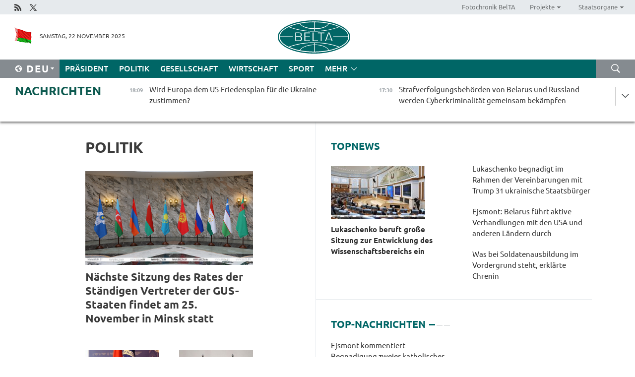

--- FILE ---
content_type: text/html; charset=UTF-8
request_url: https://deu.belta.by/politics/page/12/?day=19&month=01&year=23
body_size: 13759
content:
    
    	<!DOCTYPE HTML>
	<html lang="de-DE" >
	<head  prefix="article: https://ogp.me/ns/article#">
		<title>Politik Seite 12</title>
		<meta http-equiv="Content-Type" content="text/html; charset=utf-8">
                <meta name="viewport" content="width=device-width">
		<link rel="stylesheet" href="/styles/general_styles.css" type="text/css">
                                <link rel="stylesheet" href="/styles/styles2.css?1763837264" type="text/css">
                                <link rel="stylesheet" href="/styles/styles.css?1763837264" type="text/css">
                <link rel="stylesheet" href="/styles/tr_styles.css" type="text/css">
                            <link rel="icon" href="/desimages/fav.png" type="image/png">
		<meta name="keywords" content="Nachrichten aus Politik, politische Nachrichten aus Belarus, belarussische Politik, Politik in Belarus, neues aus Poitik">
		<meta name="description" content="Nachrichten aus Politik in Belarus und der Welt. Politische Ereignisse in Belarus im Überblick. Entscheidungen und Vorgehen der Staatsführung. Seite 12">
                
                  <link rel = "canonical" href="https://deu.belta.by/politics/page/12/">
                
	    		                        
            
                        <!-- Yandex.Metrika informer -->
<a href="https://metrika.yandex.by/stat/?id=15029098&amp;from=informer"
target="_blank" rel="nofollow"><img src="https://informer.yandex.ru/informer/15029098/1_1_FFFFFFFF_EFEFEFFF_0_pageviews"
style="width:80px; height:15px; border:0; display:none" alt="Яндекс.Метрика" title="Яндекс.Метрика: данные за сегодня (просмотры)" class="ym-advanced-informer" data-cid="15029098" data-lang="ru" /></a>
<!-- /Yandex.Metrika informer -->

<!-- Yandex.Metrika counter -->
<script type="text/javascript" >
   (function(m,e,t,r,i,k,a){m[i]=m[i]||function(){(m[i].a=m[i].a||[]).push(arguments)};
   m[i].l=1*new Date();
   for (var j = 0; j < document.scripts.length; j++) {if (document.scripts[j].src === r) { return; }}
   k=e.createElement(t),a=e.getElementsByTagName(t)[0],k.async=1,k.src=r,a.parentNode.insertBefore(k,a)})
   (window, document, "script", "https://mc.yandex.ru/metrika/tag.js", "ym");

   ym(15029098, "init", {
        clickmap:true,
        trackLinks:true,
        accurateTrackBounce:true,
        webvisor:true
   });
</script>
<noscript><div><img src="https://mc.yandex.ru/watch/15029098" style="position:absolute; left:-9999px;" alt="" /></div></noscript>
<!-- /Yandex.Metrika counter -->

            
        

                                                                	</head>
	
	<body>

                
        <a id="top"></a>

    <div class="all   ">
        <div class="ban_main_top">
            
        </div>
        <div class="top_line">
	                <div class="social_icons">
                                          <a href="/rss" title="Rss"  target ="_self" onmouseover="this.children[0].src='https://deu.belta.by/images/storage/banners/000015_e75332d9759a535dbd02582b38240ace_work.jpg'" onmouseout="this.children[0].src='https://deu.belta.by/images/storage/banners/000015_06c67faab12793f011de90a38aef8cf1_work.jpg'">
                    <img src="https://deu.belta.by/images/storage/banners/000015_06c67faab12793f011de90a38aef8cf1_work.jpg" alt="Rss" title="Rss" />
                </a>
                                              <a href="https://x.com/BelNachrichten" title="X"  target ="_blank" onmouseover="this.children[0].src='https://deu.belta.by/images/storage/banners/000015_1a567df9a34d43e5f67034db5c0ef53a_work.jpg'" onmouseout="this.children[0].src='https://deu.belta.by/images/storage/banners/000015_039ec57d3593d2e5d1a94e26a4e1bf09_work.jpg'">
                    <img src="https://deu.belta.by/images/storage/banners/000015_039ec57d3593d2e5d1a94e26a4e1bf09_work.jpg" alt="X" title="X" />
                </a>
                        </div>
    
	        <script>
        var scroll_items = Array();
    </script>
<div class="projects_menu">
	
                    <div class="projects_menu_item " id="pr_el_114"><a target="_blank"  href="http://photobelta.by/"  title="Fotochronik BelTA" >
            <span>Fotochronik BelTA</span>    </a>
            </div>
	
                    <div class="projects_menu_item projects_menu_drop" id="pr_el_115"><a   href="https://deu.belta.by/"  title="Projekte" >
            <span>Projekte</span>    </a>
                    <script>
                var scroll_pr_m = "pr_m_115";
                scroll_items[scroll_items.length] = "pr_m_115";
            </script>
          <div class="projects_menu_s" id="pr_m_115">  
           	
                <div class="pr_menu_s_item">
                                                                                                                        <a target="_blank"   href="http://atom.belta.by/en" title="Kernenergetik in Belarus und weltweit" >Kernenergetik in Belarus und weltweit</a>
                        
                                    </div>
                       </div> 
            </div>
	
                    <div class="projects_menu_item projects_menu_drop" id="pr_el_117"><a   href="https://deu.belta.by/"  title="Staatsorgane" >
            <span>Staatsorgane</span>    </a>
                    <script>
                var scroll_pr_m = "pr_m_117";
                scroll_items[scroll_items.length] = "pr_m_117";
            </script>
          <div class="projects_menu_s" id="pr_m_117">  
           	
                <div class="pr_menu_s_item">
                                                                                                                        <a target="_blank"   href="http://president.gov.by/en/" title="Präsident von Belarus" >Präsident von Belarus</a>
                        
                                    </div>
            	
                <div class="pr_menu_s_item">
                                                                                                                        <a target="_blank"   href="http://www.government.by/en/" title="Ministerrat" >Ministerrat</a>
                        
                                    </div>
            	
                <div class="pr_menu_s_item">
                                                                                                                        <a target="_blank"   href="http://www.sovrep.gov.by/en/" title="Republikrat" >Republikrat</a>
                        
                                    </div>
            	
                <div class="pr_menu_s_item">
                                                                                                                        <a target="_blank"   href="http://house.gov.by/index.php/,,,,,1,0,0.html" title="Nationalversammlung" >Nationalversammlung</a>
                        
                                    </div>
            	
                <div class="pr_menu_s_item">
                                                                                                                        <a target="_blank"   href="http://www.kc.gov.by/en/main.aspx" title="Verfassungsgericht" >Verfassungsgericht</a>
                        
                                    </div>
            	
                <div class="pr_menu_s_item">
                                                                                                                        <a target="_blank"   href="http://www.supcourt.by/" title="Oberstes Gericht" >Oberstes Gericht</a>
                        
                                    </div>
            	
                <div class="pr_menu_s_item">
                                                                                                                        <a target="_blank"   href="http://www.kgk.gov.by/en" title="Komitee für Staatskontrolle" >Komitee für Staatskontrolle</a>
                        
                                    </div>
            	
                <div class="pr_menu_s_item">
                                                                                                                        <a target="_blank"   href="http://www.prokuratura.gov.by/en/" title="Generalstaatsanwaltschaft" >Generalstaatsanwaltschaft</a>
                        
                                    </div>
            	
                <div class="pr_menu_s_item">
                                                                                                                        <a target="_blank"   href="http://www.nbrb.by/engl/" title="Nationalbank" >Nationalbank</a>
                        
                                    </div>
            	
                <div class="pr_menu_s_item">
                                                                                                                        <a target="_blank"   href="http://www.mas.by/ru" title="Ministerium für Architektur und Bauwesen" >Ministerium für Architektur und Bauwesen</a>
                        
                                    </div>
            	
                <div class="pr_menu_s_item">
                                                                                                                        <a target="_blank"   href="http://mvd.gov.by/en/main.aspx" title="Ministerium für Innere Angelegenheiten" >Ministerium für Innere Angelegenheiten</a>
                        
                                    </div>
            	
                <div class="pr_menu_s_item">
                                                                                                                        <a target="_blank"   href="http://www.mjkx.gov.by/" title="Ministerium für Wohnungs- und Kommunalwirtschaft" >Ministerium für Wohnungs- und Kommunalwirtschaft</a>
                        
                                    </div>
            	
                <div class="pr_menu_s_item">
                                                                                                                        <a target="_blank"   href="http://minzdrav.gov.by/" title="Ministerium für Gesundheitswesen" >Ministerium für Gesundheitswesen</a>
                        
                                    </div>
            	
                <div class="pr_menu_s_item">
                                                                                                                        <a target="_blank"   href="http://mfa.gov.by/en/" title="Ministerium für Auswärtige Angelegenheiten" >Ministerium für Auswärtige Angelegenheiten</a>
                        
                                    </div>
            	
                <div class="pr_menu_s_item">
                                                                                                                        <a target="_blank"   href="http://www.mininform.gov.by/ru/" title="Ministerium für Information" >Ministerium für Information</a>
                        
                                    </div>
            	
                <div class="pr_menu_s_item">
                                                                                                                        <a target="_blank"   href="http://www.kultura.by/" title="Ministerium für Kultur" >Ministerium für Kultur</a>
                        
                                    </div>
            	
                <div class="pr_menu_s_item">
                                                                                                                        <a target="_blank"   href="http://www.mlh.gov.by/en/forestry/resources.html" title="Ministerium für Forstwirtschaft" >Ministerium für Forstwirtschaft</a>
                        
                                    </div>
            	
                <div class="pr_menu_s_item">
                                                                                                                        <a target="_blank"   href="http://www.nalog.gov.by/ru/" title="Ministerium für Steuern und Abgaben" >Ministerium für Steuern und Abgaben</a>
                        
                                    </div>
            	
                <div class="pr_menu_s_item">
                                                                                                                        <a target="_blank"   href="http://www.mil.by/en/" title="Verteidigungsministerium" >Verteidigungsministerium</a>
                        
                                    </div>
            	
                <div class="pr_menu_s_item">
                                                                                                                        <a target="_blank"   href="http://edu.gov.by/" title="Ministerium für Bildung" >Ministerium für Bildung</a>
                        
                                    </div>
            	
                <div class="pr_menu_s_item">
                                                                                                                        <a target="_blank"   href="http://minpriroda.gov.by/en/" title="Ministerium für Naturressourcen und Umweltschutz" >Ministerium für Naturressourcen und Umweltschutz</a>
                        
                                    </div>
            	
                <div class="pr_menu_s_item">
                                                                                                                        <a target="_blank"   href="http://www.minprom.gov.by/eng/welcome" title="Industrieministerium" >Industrieministerium</a>
                        
                                    </div>
            	
                <div class="pr_menu_s_item">
                                                                                                                        <a target="_blank"   href="http://www.mpt.gov.by/en/" title="Industrieministerium Ministerium für Kommunikation und Informatisierung" >Industrieministerium Ministerium für Kommunikation und Informatisierung</a>
                        
                                    </div>
            	
                <div class="pr_menu_s_item">
                                                                                                                        <a target="_blank"   href="https://www.mshp.gov.by/" title="Ministerium für Landwirtschaft und Ernährung" >Ministerium für Landwirtschaft und Ernährung</a>
                        
                                    </div>
            	
                <div class="pr_menu_s_item">
                                                                                                                        <a target="_blank"   href="http://www.mst.by/en" title="Ministerium für Sport und Tourismus" >Ministerium für Sport und Tourismus</a>
                        
                                    </div>
            	
                <div class="pr_menu_s_item">
                                                                                                                        <a target="_blank"   href="http://www.mintorg.gov.by/index.php?lang=en" title="Ministerium für Handel" >Ministerium für Handel</a>
                        
                                    </div>
            	
                <div class="pr_menu_s_item">
                                                                                                                        <a target="_blank"   href="http://www.mintrans.gov.by/eng/index" title="Ministerium für Verkehr und Kommunikatione" >Ministerium für Verkehr und Kommunikatione</a>
                        
                                    </div>
            	
                <div class="pr_menu_s_item">
                                                                                                                        <a target="_blank"   href="http://www.mintrud.gov.by/en" title="Ministerium für Arbeit und Sozialschutz" >Ministerium für Arbeit und Sozialschutz</a>
                        
                                    </div>
            	
                <div class="pr_menu_s_item">
                                                                                                                        <a target="_blank"   href="http://mchs.gov.by/" title="Ministerium für Katastrophenschutz" >Ministerium für Katastrophenschutz</a>
                        
                                    </div>
            	
                <div class="pr_menu_s_item">
                                                                                                                        <a target="_blank"   href="http://www.minfin.gov.by/" title="Ministerium für Finanzen" >Ministerium für Finanzen</a>
                        
                                    </div>
            	
                <div class="pr_menu_s_item">
                                                                                                                        <a target="_blank"   href="http://www.economy.gov.by/en" title="Ministerium für Wirtschaft" >Ministerium für Wirtschaft</a>
                        
                                    </div>
            	
                <div class="pr_menu_s_item">
                                                                                                                        <a target="_blank"   href="http://www.minenergo.gov.by/en" title="Ministerium für Energie" >Ministerium für Energie</a>
                        
                                    </div>
            	
                <div class="pr_menu_s_item">
                                                                                                                        <a target="_blank"   href="http://minjust.gov.by/en/" title="Ministerium für Justiz" >Ministerium für Justiz</a>
                        
                                    </div>
            	
                <div class="pr_menu_s_item">
                                                                                                                        <a target="_blank"   href="http://www.kgb.by/en/" title="Komitee für Staatssicherheit" >Komitee für Staatssicherheit</a>
                        
                                    </div>
            	
                <div class="pr_menu_s_item">
                                                                                                                        <a target="_blank"   href="http://www.vpk.gov.by/en/" title="Staatliches Komitee für Militärindustrie" >Staatliches Komitee für Militärindustrie</a>
                        
                                    </div>
            	
                <div class="pr_menu_s_item">
                                                                                                                        <a target="_blank"   href="http://www.vpk.gov.by/en/" title="Staatliches Komitee für Eigentum" >Staatliches Komitee für Eigentum</a>
                        
                                    </div>
            	
                <div class="pr_menu_s_item">
                                                                                                                        <a target="_blank"   href="http://www.gknt.gov.by/opencms/opencms/en/index.html" title="Staatliches Komitee für Wissenschaft und Technologien" >Staatliches Komitee für Wissenschaft und Technologien</a>
                        
                                    </div>
            	
                <div class="pr_menu_s_item">
                                                                                                                        <a target="_blank"   href="http://gosstandart.gov.by/en-US/" title="Staatliches Komitee für Normung" >Staatliches Komitee für Normung</a>
                        
                                    </div>
            	
                <div class="pr_menu_s_item">
                                                                                                                        <a target="_blank"   href="http://gpk.gov.by/" title="Staatliches Grenzkomitee" >Staatliches Grenzkomitee</a>
                        
                                    </div>
            	
                <div class="pr_menu_s_item">
                                                                                                                        <a target="_blank"   href="http://www.gtk.gov.by/en" title="Staatliches Zollkomitee" >Staatliches Zollkomitee</a>
                        
                                    </div>
            	
                <div class="pr_menu_s_item">
                                                                                                                        <a target="_blank"   href="http://www.belstat.gov.by/en/" title="Staatliches Komitee für Statistik" >Staatliches Komitee für Statistik</a>
                        
                                    </div>
            	
                <div class="pr_menu_s_item">
                                                                                                                        <a target="_blank"   href="http://sk.gov.by/en/" title="Ermittlungskomitee der Republik Belarus" >Ermittlungskomitee der Republik Belarus</a>
                        
                                    </div>
            	
                <div class="pr_menu_s_item">
                                                                                                                        <a target="_blank"   href="http://brest-region.gov.by/index.php/en/" title="Gebietsregierung Brest" >Gebietsregierung Brest</a>
                        
                                    </div>
            	
                <div class="pr_menu_s_item">
                                                                                                                        <a target="_blank"   href="http://www.vitebsk-region.gov.by/en" title="Gebietsregierung Witebsk" >Gebietsregierung Witebsk</a>
                        
                                    </div>
            	
                <div class="pr_menu_s_item">
                                                                                                                        <a target="_blank"   href="https://deu.belta.by/Gebietsregierung Gomel/" title="Gomel Oblast Executive Committee">Gomel Oblast Executive Committee</a>
                        
                                    </div>
            	
                <div class="pr_menu_s_item">
                                                                                                                        <a target="_blank"   href="http://www.region.grodno.by/en" title="Gebietsregierung Grodno" >Gebietsregierung Grodno</a>
                        
                                    </div>
            	
                <div class="pr_menu_s_item">
                                                                                                                        <a target="_blank"   href="http://www.minsk-region.gov.by/en/" title="Gebietsregierung Minsk" >Gebietsregierung Minsk</a>
                        
                                    </div>
            	
                <div class="pr_menu_s_item">
                                                                                                                        <a target="_blank"   href="http://mogilev-region.gov.by/en" title="Gebietsregierung Mogiljow" >Gebietsregierung Mogiljow</a>
                        
                                    </div>
            	
                <div class="pr_menu_s_item">
                                                                                                                        <a target="_blank"   href="http://minsk.gov.by/en/" title="Stadtregierung Minsk" >Stadtregierung Minsk</a>
                        
                                    </div>
                       </div> 
            </div>
</div>

     
        </div>
        <div class="header">
            <div class="header_date">
                                            <a class="header_flag" href="/" title="flag"  target ="_self">
                <img 
                    src="https://deu.belta.by/images/storage/banners/000201_e33da584ee1591ffd4448456cfe97843_work.jpg" 
                    alt="flag" 
                    title="flag" 
                                    />
            </a>
            
                Samstag, 22 November 2025
            </div>
	            	        <div class="logo">
            
                                                                    <a href="/" title="Belarussische telegraphenagentur nationale nachrichtenquelle"  target ="_self">
                            <span class="logo_img"><img src="https://deu.belta.by/images/storage/banners/000016_cd9bbdcf35d7987089d10d5085a67f56_work.jpg" alt="Belarussische telegraphenagentur nationale nachrichtenquelle" title="Belarussische telegraphenagentur nationale nachrichtenquelle" /></span>
                                                    </a>
                                                        </div>
    
            <div class="weather_currency">
                <div class="weather_currency_inner">
                
	 	
                </div>
	    
            </div>
        </div>
    <div class="menu_line" >

	    <div class="main_langs" id="main_langs">
            <div class="main_langs_inner" id="main_langs_inner">
	
                                    <div class="main_lang_item" ><a target="_blank"   href="http://belta.by" title="Рус" >Рус</a></div>
        	
                                    <div class="main_lang_item" ><a target="_blank"   href="http://blr.belta.by" title="Бел" >Бел</a></div>
        	
                                    <div class="main_lang_item" ><a target="_blank"   href="https://pol.belta.by/" title="Pl" >Pl</a></div>
        	
                                    <div class="main_lang_item" ><a target="_blank"   href="http://eng.belta.by/" title="Eng" >Eng</a></div>
        	
                                                    	
                                    <div class="main_lang_item" ><a target="_blank"   href="http://esp.belta.by/" title="Esp" >Esp</a></div>
        	
                                    <div class="main_lang_item" ><a target="_blank"   href="http://chn.belta.by/" title="中文" >中文</a></div>
        </div>
<div class="main_lang_item main_lang_selected" ><a   href="https://deu.belta.by/" title="Deu">Deu</a></div>
</div>
		

	       <div class="h_menu_fp" id="h_menu_fp" >
    <div class="h_menu_title" id="h_menu_title">
                Menü
    </div>
            <div class="h_menu_s" id="h_menu_s"></div>
        <div class="menu_more">
            <div class="menu_more_title" id="h_menu_more" >mehr </div>
                    <div id="h_menu" class="h_menu">
                <div class="content_all_margin">
	                        <div class="menu_els" id="h_menu_line_1">
                                                            <div class="menu_item " id="h_menu_item_1_1">
                            <a   href="https://deu.belta.by/president/" title="Präsident">Präsident</a>
                        </div>
                                                                                <div class="menu_item menu_item_selected" id="h_menu_item_1_2">
                            <a   href="https://deu.belta.by/politics/" title="Politik">Politik</a>
                        </div>
                                                                                <div class="menu_item " id="h_menu_item_1_3">
                            <a   href="https://deu.belta.by/society/" title="Gesellschaft">Gesellschaft</a>
                        </div>
                                                                                <div class="menu_item " id="h_menu_item_1_4">
                            <a   href="https://deu.belta.by/economics/" title="Wirtschaft">Wirtschaft</a>
                        </div>
                                                                                <div class="menu_item " id="h_menu_item_1_5">
                            <a   href="https://deu.belta.by/sport/" title="Sport">Sport</a>
                        </div>
                                                </div>
                                            <div class="menu_els" id="h_menu_line_2">
                                                            <div class="menu_item " id="h_menu_item_2_1">
                            <a   href="https://deu.belta.by/about_company/" title="Über uns">Über uns</a>
                        </div>
                                                                                <div class="menu_item " id="h_menu_item_2_2">
                            <a   href="https://deu.belta.by/products/" title="Produkte und Dienstleistungen">Produkte und Dienstleistungen</a>
                        </div>
                                                                                <div class="menu_item " id="h_menu_item_2_3">
                            <a   href="https://deu.belta.by/subscription/" title="Aboservice">Aboservice</a>
                        </div>
                                                                                <div class="menu_item " id="h_menu_item_2_4">
                            <a   href="https://deu.belta.by/feedback/" title="Kontakt">Kontakt</a>
                        </div>
                                                                                <div class="menu_item " id="h_menu_item_2_5">
                            <a   href="https://deu.belta.by/copyright-de/" title="Nutzungsbedingungen">Nutzungsbedingungen</a>
                        </div>
                                                                                <div class="menu_item " id="h_menu_item_2_6">
                            <a   href="https://deu.belta.by/partners/" title="Partner">Partner</a>
                        </div>
                                                </div>
                                            <div class="menu_els" id="h_menu_line_3">
                                                            <div class="menu_item " id="h_menu_item_3_1">
                            <a   href="https://deu.belta.by/photonews/" title="Bilder des Tages">Bilder des Tages</a>
                        </div>
                                                                                <div class="menu_item " id="h_menu_item_3_2">
                            <a   href="https://deu.belta.by/video/" title="Video">Video</a>
                        </div>
                                                </div>
                            </div>
       
    </div>
                    </div>
           </div>            
	


	
    
    
	    <div class="search_btn" onclick="open_search('search')"></div>
<form action="/search/getResultsForPeriod/" id="search">
    <input type="text" name="query" value="" placeholder="innerhalb der Webseite suchen" class="search_edit"/>
    <input type="submit" value="Suche" class="search_submit" />
    <div class="clear"></div>
        <div class="fp_search_where">
        <span id="fp_search_where">Suche in: </span>
            <input type="radio" name="group" value="0" id="group_0"/><label for="group_0">Überall suchen</label>
                            </div>
       <div class="fp_search_where">
        <span id="fp_search_when">Für den Zeitraum</span>
            <input type="radio" name="period" value="0" id="period_0"/><label for="period_0">Beliebige Zeit</label>
            <input type="radio" name="period" value="1" id="period_1"/><label for="period_1">Letzte 24 Stunden</label>
            <input type="radio" name="period" value="2" id="period_2"/><label for="period_2">Letzte Woche</label>
            <input type="radio" name="period" value="3" id="period_3"/><label for="period_3">Letzter Monat</label>
            <input type="radio" name="period" value="4" id="period_4"/><label for="period_4">Letztes Jahr</label>
                </div>
    <div class="search_close close_btn" onclick="close_search('search')"></div>
</form>
   

    </div>
    <div class="top_lenta_inner">
  <div class="top_lenta">
    <a href="/" title="Zur Startseite" class="tl_logo"></a>
    <div class="tl_title">
                    <a href="https://deu.belta.by/all_news" title="Nachrichten">Nachrichten</a>
            </div>
                            <div class="tl_inner" id="tl_inner">
        
        <div class="tl_item">
	        	            	        	                                                                        	                	                                <a  href="https://deu.belta.by/society/view/wird-europa-dem-us-friedensplan-fur-die-ukraine-zustimmen-78320-2025/"   title="Wird Europa dem US-Friedensplan für die Ukraine zustimmen? ">
                    <span class="tl_date">
                                                                                                <span>18:09</span>
                    </span>
                    <span class="tl_news">Wird Europa dem US-Friedensplan für die Ukraine zustimmen? </span>
                    <span class="tl_node">Gesellschaft</span>
                </a>
        </div>
        
        <div class="tl_item">
	        	            	        	                                                                        	                	                                <a  href="https://deu.belta.by/society/view/strafverfolgungsbehorden-von-belarus-und-russland-werden-cyberkriminalitat-gemeinsam-bekampfen-78317-2025/"   title="Strafverfolgungsbehörden von Belarus und Russland werden Cyberkriminalität gemeinsam bekämpfen">
                    <span class="tl_date">
                                                                                                <span>17:30</span>
                    </span>
                    <span class="tl_news">Strafverfolgungsbehörden von Belarus und Russland werden Cyberkriminalität gemeinsam bekämpfen</span>
                    <span class="tl_node">Gesellschaft</span>
                </a>
        </div>
        
        <div class="tl_item">
	        	            	        	                                                                        	                	                                <a  href="https://deu.belta.by/economics/view/belihk-wird-geschaftsbeziehungen-mit-athiopien-fordern-78318-2025/"   title="BelIHK wird Geschäftsbeziehungen mit Äthiopien fördern">
                    <span class="tl_date">
                                                                                                <span>16:16</span>
                    </span>
                    <span class="tl_news">BelIHK wird Geschäftsbeziehungen mit Äthiopien fördern</span>
                    <span class="tl_node">Wirtschaft</span>
                </a>
        </div>
        
        <div class="tl_item">
	        	            	        	                                                                        	                	                                <a  href="https://deu.belta.by/society/view/was-bei-soldatenausbildung-im-vordergrund-steht-erklarte-chrenin-78321-2025/"   title="Was bei Soldatenausbildung im Vordergrund steht, erklärte Chrenin">
                    <span class="tl_date">
                                                                                                <span>15:33</span>
                    </span>
                    <span class="tl_news">Was bei Soldatenausbildung im Vordergrund steht, erklärte Chrenin</span>
                    <span class="tl_node">Gesellschaft</span>
                </a>
        </div>
        
        <div class="tl_item">
	        	            	        	                                                                        	                	                                <a  href="https://deu.belta.by/society/view/perzow-daruber-wie-wissenschaftler-ihren-status-verbessern-konnen-78319-2025/"   title="Perzow darüber, wie Wissenschaftler ihren Status verbessern können">
                    <span class="tl_date">
                                                                                                <span>14:20</span>
                    </span>
                    <span class="tl_news">Perzow darüber, wie Wissenschaftler ihren Status verbessern können</span>
                    <span class="tl_node">Gesellschaft</span>
                </a>
        </div>
        
        <div class="tl_item">
	        	            	        	                                                                        	                	                                <a  href="https://deu.belta.by/economics/view/belarus-bietet-dem-gebiet-pskow-neue-kooperationsmoglichkeiten-an-78316-2025/"   title="Belarus bietet dem Gebiet Pskow neue Kooperationsmöglichkeiten an">
                    <span class="tl_date">
                                                                                                <span>13:33</span>
                    </span>
                    <span class="tl_news">Belarus bietet dem Gebiet Pskow neue Kooperationsmöglichkeiten an</span>
                    <span class="tl_node">Wirtschaft</span>
                </a>
        </div>
        
        <div class="tl_item">
	        	            	        	                                                                        	                	                                <a  href="https://deu.belta.by/society/view/ejsmont-belarus-fuhrt-aktive-verhandlungen-mit-den-usa-und-anderen-landern-durch-78315-2025/"   title="Ejsmont: Belarus führt aktive Verhandlungen mit den USA und anderen Ländern durch">
                    <span class="tl_date">
                                                                                                <span>12:31</span>
                    </span>
                    <span class="tl_news">Ejsmont: Belarus führt aktive Verhandlungen mit den USA und anderen Ländern durch</span>
                    <span class="tl_node">Gesellschaft</span>
                </a>
        </div>
        
        <div class="tl_item">
	        	            	        	                                                                        	                	                                <a  href="https://deu.belta.by/president/view/lukaschenko-begnadigt-im-rahmen-der-vereinbarungen-mit-trump-31-ukrainische-staatsburger-78314-2025/"   title="Lukaschenko begnadigt im Rahmen der Vereinbarungen mit Trump 31 ukrainische Staatsbürger">
                    <span class="tl_date">
                                                                                                <span>12:22</span>
                    </span>
                    <span class="tl_news">Lukaschenko begnadigt im Rahmen der Vereinbarungen mit Trump 31 ukrainische Staatsbürger</span>
                    <span class="tl_node">Präsident</span>
                </a>
        </div>
        
        <div class="tl_item">
	        	            	        	                                                                        	                	                                <a  href="https://deu.belta.by/society/view/ejsmont-kommentiert-begnadigung-zweier-katholischer-priester-vom-prasidenten-von-belarus-78313-2025/"   title="Ejsmont kommentiert Begnadigung zweier katholischer Priester vom Präsidenten von Belarus">
                    <span class="tl_date">
                                                                                                <span>12:12</span>
                    </span>
                    <span class="tl_news">Ejsmont kommentiert Begnadigung zweier katholischer Priester vom Präsidenten von Belarus</span>
                    <span class="tl_node">Gesellschaft</span>
                </a>
        </div>
        
        <div class="tl_item">
	        	            	        	                                                                        	                	                                <a  href="https://deu.belta.by/sport/view/smolski-wurde-zweiter-im-massenstart-beim-cup-der-internationalen-liga-fur-biathlon-verein-78311-2025/"   title="Smolski wurde Zweiter im Massenstart beim Cup der Internationalen Liga des Klub-Biathlons
   
 ">
                    <span class="tl_date">
                                                                                                <span>11:39</span>
                    </span>
                    <span class="tl_news">Smolski wurde Zweiter im Massenstart beim Cup der Internationalen Liga des Klub-Biathlons
   
 </span>
                    <span class="tl_node">Sport</span>
                </a>
        </div>
        
        <div class="tl_item">
	        	            	        	                                                                        	                	                                <a  href="https://deu.belta.by/society/view/was-fur-ein-buch-sollte-man-lesen-um-die-slawische-seele-zu-verstehen-78310-2025/"   title="Was für ein Buch sollte man lesen, um slawische Seele zu verstehen? ">
                    <span class="tl_date">
                                                                                                <span>10:26</span>
                    </span>
                    <span class="tl_news">Was für ein Buch sollte man lesen, um slawische Seele zu verstehen? </span>
                    <span class="tl_node">Gesellschaft</span>
                </a>
        </div>
        
        <div class="tl_item">
	        	            	        	                                                                        	                	                                <a  href="https://deu.belta.by/sport/view/belarussen-gewinnen-am-zweiten-tag-des-cups-der-starksten-13-medaillen-im-schwimmen-78309-2025/"   title="Belarussen gewinnen am zweiten Tag des Cups der Stärksten 13 Medaillen im Schwimmen">
                    <span class="tl_date">
                                                                                                <span>09:41</span>
                    </span>
                    <span class="tl_news">Belarussen gewinnen am zweiten Tag des Cups der Stärksten 13 Medaillen im Schwimmen</span>
                    <span class="tl_node">Sport</span>
                </a>
        </div>
        
        <div class="tl_item">
	        	            	        	                                                                        	                	                                <a  href="https://deu.belta.by/president/view/belarus-schatzt-partnerschaftliche-beziehungen-zu-libanon-und-hofft-auf-ausbau-der-zusammenarbeit-78305-2025/"   title="
 Belarus schätzt partnerschaftliche Beziehungen zu Libanon und hofft auf Ausbau der Zusammenarbeit
 
  
 ">
                    <span class="tl_date">
                                                                                                <span>09:00</span>
                    </span>
                    <span class="tl_news">
 Belarus schätzt partnerschaftliche Beziehungen zu Libanon und hofft auf Ausbau der Zusammenarbeit
 
  
 </span>
                    <span class="tl_node">Präsident</span>
                </a>
        </div>
        
        <div class="tl_item">
	        	            	            	            	        	                            <div class="lenta_date_box">
                    <div class="lenta_date">
                   	               21.11.25
	                              <div class="line"></div>
                    </div>
                    </div>
	                                                                        	                	                                <a  href="https://deu.belta.by/society/view/belarus-und-karelien-identifizieren-kooperationsfelder-im-tourismussektor-78306-2025/"   title="Belarus und Karelien identifizieren Kooperationsfelder im Tourismussektor">
                    <span class="tl_date">
                                                                                                    <span class="lenta_date_past">21.11.25</span>
                                                <span>19:18</span>
                    </span>
                    <span class="tl_news">Belarus und Karelien identifizieren Kooperationsfelder im Tourismussektor</span>
                    <span class="tl_node">Gesellschaft</span>
                </a>
        </div>
        
        <div class="tl_item">
	        	            	        	                                                                        	                	                                <a  href="https://deu.belta.by/economics/view/vae-zahlen-zu-den-drei-grostem-kaufern-von-agrarprodukten-an-der-belarussischen-universalwarenborse-78308-2025/"   title="VAE zählen zu den drei größtem Käufern von Agrarprodukten an der belarussischen Universalwarenbörse">
                    <span class="tl_date">
                                                                                                    <span class="lenta_date_past">21.11.25</span>
                                                <span>18:49</span>
                    </span>
                    <span class="tl_news">VAE zählen zu den drei größtem Käufern von Agrarprodukten an der belarussischen Universalwarenbörse</span>
                    <span class="tl_node">Wirtschaft</span>
                </a>
        </div>
        
        <div class="tl_item">
	        	            	        	                                                                        	                	                                <a  href="https://deu.belta.by/sport/view/shymanovich-wird-zweiter-im-100-meter-brustschwimmen-beim-cup-der-starksten-athleten-78307-2025/"   title="Shymanovich wird Zweiter im 100-Meter-Brustschwimmen beim Cup der Stärksten Athleten">
                    <span class="tl_date">
                                                                                                    <span class="lenta_date_past">21.11.25</span>
                                                <span>18:18</span>
                    </span>
                    <span class="tl_news">Shymanovich wird Zweiter im 100-Meter-Brustschwimmen beim Cup der Stärksten Athleten</span>
                    <span class="tl_node">Sport</span>
                </a>
        </div>
        
        <div class="tl_item">
	        	            	        	                                                                        	                	                                <a  href="https://deu.belta.by/politics/view/ausenministerium-belarus-beteiligt-sich-an-der-fahndung-nach-verdachtigen-des-terroranschlags-in-polen-78304-2025/"   title="Außenministerium: Belarus beteiligt sich an der Fahndung nach Verdächtigen des Terroranschlags in Polen">
                    <span class="tl_date">
                                                                                                    <span class="lenta_date_past">21.11.25</span>
                                                <span>17:43</span>
                    </span>
                    <span class="tl_news">Außenministerium: Belarus beteiligt sich an der Fahndung nach Verdächtigen des Terroranschlags in Polen</span>
                    <span class="tl_node">Politik</span>
                </a>
        </div>
        
        <div class="tl_item">
	        	            	        	                                                                        	                	                                <a  href="https://deu.belta.by/society/view/ex-rada-abgeordneter-uber-ursprungliche-zuversicht-westens-hinsichtlich-sieges-der-ukraine-78303-2025/"   title="
 Ex-Rada-Abgeordneter über ursprüngliche Zuversicht Westens hinsichtlich Sieges der Ukraine
  
   
 ">
                    <span class="tl_date">
                                                                                                    <span class="lenta_date_past">21.11.25</span>
                                                <span>17:39</span>
                    </span>
                    <span class="tl_news">
 Ex-Rada-Abgeordneter über ursprüngliche Zuversicht Westens hinsichtlich Sieges der Ukraine
  
   
 </span>
                    <span class="tl_node">Gesellschaft</span>
                </a>
        </div>
        
        <div class="tl_item">
	        	            	        	                                                                        	                	                                <a  href="https://deu.belta.by/sport/view/internationales-karawajew-gedachtnisturnier-im-griechisch-romischen-ringen-in-minsk-eroffnet-78302-2025/"   title="Internationales Karawajew-Gedächtnisturnier im griechisch-römischen Ringen in Minsk eröffnet">
                    <span class="tl_date">
                                                                                                    <span class="lenta_date_past">21.11.25</span>
                                                <span>17:11</span>
                    </span>
                    <span class="tl_news">Internationales Karawajew-Gedächtnisturnier im griechisch-römischen Ringen in Minsk eröffnet</span>
                    <span class="tl_node">Sport</span>
                </a>
        </div>
        
        <div class="tl_item">
	        	            	        	                                                                        	                	                                <a  href="https://deu.belta.by/society/view/seine-logik-ist-ganz-einfach-ehemaliger-abgeordneter-der-werchowna-rada-zum-dilemma-selenskyjs-78301-2025/"   title="„Seine Logik ist ganz einfach“ - Ehemaliger Abgeordneter der Werchowna Rada  zum Dilemma Selenskyjs ">
                    <span class="tl_date">
                                                                                                    <span class="lenta_date_past">21.11.25</span>
                                                <span>16:45</span>
                    </span>
                    <span class="tl_news">„Seine Logik ist ganz einfach“ - Ehemaliger Abgeordneter der Werchowna Rada  zum Dilemma Selenskyjs </span>
                    <span class="tl_node">Gesellschaft</span>
                </a>
        </div>
        
        <div class="tl_item">
	        	            	        	                                                                        	                	                                <a  href="https://deu.belta.by/politics/view/nachste-sitzung-des-rates-der-standigen-vertreter-der-gus-staaten-findet-am-25-november-in-minsk-statt-78300-2025/"   title="Nächste Sitzung des Rates der Ständigen Vertreter der GUS-Staaten findet am 25. November in Minsk statt">
                    <span class="tl_date">
                                                                                                    <span class="lenta_date_past">21.11.25</span>
                                                <span>16:17</span>
                    </span>
                    <span class="tl_news">Nächste Sitzung des Rates der Ständigen Vertreter der GUS-Staaten findet am 25. November in Minsk statt</span>
                    <span class="tl_node">Politik</span>
                </a>
        </div>
        
        <div class="tl_item">
	        	            	        	                                                                        	                	                                <a  href="https://deu.belta.by/president/view/wissensintensitat-des-bip-aufgabenheft-fur-entwicklungen-und-fachkrafte-lukaschenko-nennt-78299-2025/"   title="Wissensintensität des BIP, Aufgabenheft für Entwicklungen und Fachkräfte. Lukaschenko nennt richtungsweisende Aufgaben in Wissenschaft">
                    <span class="tl_date">
                                                                                                    <span class="lenta_date_past">21.11.25</span>
                                                <span>15:49</span>
                    </span>
                    <span class="tl_news">Wissensintensität des BIP, Aufgabenheft für Entwicklungen und Fachkräfte. Lukaschenko nennt richtungsweisende Aufgaben in Wissenschaft</span>
                    <span class="tl_node">Präsident</span>
                </a>
        </div>
        
        <div class="tl_item">
	        	            	        	                                                                        	                	                                <a  href="https://deu.belta.by/president/view/lukaschenko-regt-an-alle-risikokapitalressourcen-in-der-nationalen-akademie-der-wissenschaften-zu-78298-2025/"   title="Lukaschenko regt an, alle Risikokapitalressourcen in der Nationalen Akademie der Wissenschaften zu bündeln">
                    <span class="tl_date">
                                                                                                    <span class="lenta_date_past">21.11.25</span>
                                                <span>15:43</span>
                    </span>
                    <span class="tl_news">Lukaschenko regt an, alle Risikokapitalressourcen in der Nationalen Akademie der Wissenschaften zu bündeln</span>
                    <span class="tl_node">Präsident</span>
                </a>
        </div>
        
        <div class="tl_item">
	        	            	        	                                                                        	                	                                <a  href="https://deu.belta.by/president/view/lukaschenko-die-anforderungen-an-die-wissenschaft-werden-nur-steigen-und-fur-ergebnisse-wird-angemessen-78297-2025/"   title="Lukaschenko: Die Anforderungen an die Wissenschaft werden nur steigen, und für Ergebnisse wird angemessen bezahlt">
                    <span class="tl_date">
                                                                                                    <span class="lenta_date_past">21.11.25</span>
                                                <span>15:29</span>
                    </span>
                    <span class="tl_news">Lukaschenko: Die Anforderungen an die Wissenschaft werden nur steigen, und für Ergebnisse wird angemessen bezahlt</span>
                    <span class="tl_node">Präsident</span>
                </a>
        </div>
        
        <div class="tl_item">
	        	            	        	                                                                        	                	                                <a  href="https://deu.belta.by/president/view/lukaschenko-legt-die-wichtigsten-aufgaben-fur-akademie-der-wissenschaften-fest-78296-2025/"   title="Lukaschenko legt die wichtigsten Aufgaben für Akademie der Wissenschaften fest">
                    <span class="tl_date">
                                                                                                    <span class="lenta_date_past">21.11.25</span>
                                                <span>15:05</span>
                    </span>
                    <span class="tl_news">Lukaschenko legt die wichtigsten Aufgaben für Akademie der Wissenschaften fest</span>
                    <span class="tl_node">Präsident</span>
                </a>
        </div>
        
        <div class="tl_item">
	        	            	        	                                                                        	                	                                <a  href="https://deu.belta.by/president/view/lukaschenko-die-ara-der-innovationsverbande-und-bekenntnisse-zur-globalen-zugehorigkeit-78295-2025/"   title="Lukaschenko: Die Ära der Innovationsverbände und Bekenntnisse zur globalen Zugehörigkeit wissenschaftlicher Entdeckungen ist vorbei">
                    <span class="tl_date">
                                                                                                    <span class="lenta_date_past">21.11.25</span>
                                                <span>15:00</span>
                    </span>
                    <span class="tl_news">Lukaschenko: Die Ära der Innovationsverbände und Bekenntnisse zur globalen Zugehörigkeit wissenschaftlicher Entdeckungen ist vorbei</span>
                    <span class="tl_node">Präsident</span>
                </a>
        </div>
        
        <div class="tl_item">
	        	            	        	                                                                        	                	                                <a  href="https://deu.belta.by/president/view/verbindung-von-erfahrung-und-jugend-herstellen-lukaschenko-uber-die-frage-der-fragen-in-der-wissenschaft-78294-2025/"   title="„Verbindung von Erfahrung und Jugend herstellen“: Lukaschenko über die „Frage der Fragen“ in der Wissenschaft ">
                    <span class="tl_date">
                                                                                                    <span class="lenta_date_past">21.11.25</span>
                                                <span>14:55</span>
                    </span>
                    <span class="tl_news">„Verbindung von Erfahrung und Jugend herstellen“: Lukaschenko über die „Frage der Fragen“ in der Wissenschaft </span>
                    <span class="tl_node">Präsident</span>
                </a>
        </div>
        
        <div class="tl_item">
	        	            	        	                                                                        	                	                                <a  href="https://deu.belta.by/president/view/lukaschenko-fordert-alle-zur-teilnahme-an-umsetzung-der-wissenschafts-und-innovationspolitik-auf-78293-2025/"   title="Lukaschenko fordert alle zur Teilnahme an Umsetzung der Wissenschafts- und Innovationspolitik auf">
                    <span class="tl_date">
                                                                                                    <span class="lenta_date_past">21.11.25</span>
                                                <span>14:43</span>
                    </span>
                    <span class="tl_news">Lukaschenko fordert alle zur Teilnahme an Umsetzung der Wissenschafts- und Innovationspolitik auf</span>
                    <span class="tl_node">Präsident</span>
                </a>
        </div>
        
        <div class="tl_item">
	        	            	        	                                                                        	                	                                <a  href="https://deu.belta.by/president/view/lukaschenko-fordert-wissenschaftler-auf-nicht-nachgefragte-forschung-einzustellen-78292-2025/"   title="Lukaschenko fordert Wissenschaftler auf, nicht nachgefragte Forschung einzustellen">
                    <span class="tl_date">
                                                                                                    <span class="lenta_date_past">21.11.25</span>
                                                <span>14:38</span>
                    </span>
                    <span class="tl_news">Lukaschenko fordert Wissenschaftler auf, nicht nachgefragte Forschung einzustellen</span>
                    <span class="tl_node">Präsident</span>
                </a>
        </div>
        
        <div class="tl_item">
	        	            	        	                                                                        	                	                                <a  href="https://deu.belta.by/society/view/von-nationalwappen-inspiriert-in-welchen-kleidern-prasentierte-alena-kucheruk-belarus-beim-78291-2025/"   title="&quot;Von Nationalwappen inspiriert&quot;. In welchen Kleidern präsentierte Alena Kucheruk Belarus beim Schönheitswettbewerb „Miss Universe“">
                    <span class="tl_date">
                                                                                                    <span class="lenta_date_past">21.11.25</span>
                                                <span>14:35</span>
                    </span>
                    <span class="tl_news">"Von Nationalwappen inspiriert". In welchen Kleidern präsentierte Alena Kucheruk Belarus beim Schönheitswettbewerb „Miss Universe“</span>
                    <span class="tl_node">Gesellschaft</span>
                </a>
        </div>
        <a class="all_news" href="https://deu.belta.by/all_news" title="Alle Nachrichten">Alle Nachrichten</a> 
    </div>
    <div class="tl_arrow" title="" id="tl_arrow"></div>
    <a class="all_news main_left_col" href="https://deu.belta.by/all_news" title="Alle Nachrichten">Alle Nachrichten</a> 
  </div>
    
</div>    <div class="main">
      <div class="content">  
          <div class="content_margin">       
        	    
						    <div class="content_margin">    
	<h1 class="upper">Politik</h1>
	    <div class="main_in_rubric">
                                                                <a href="https://deu.belta.by/politics/view/nachste-sitzung-des-rates-der-standigen-vertreter-der-gus-staaten-findet-am-25-november-in-minsk-statt-78300-2025/"  title="Nächste Sitzung des Rates der Ständigen Vertreter der GUS-Staaten findet am 25. November in Minsk statt" class="news_with_rubric_img">
                <img src="https://deu.belta.by/images/storage/news/with_archive/2025/000020_1763731099_78300_big.jpg" alt="" title=""/>
            </a>
                <a href="https://deu.belta.by/politics/view/nachste-sitzung-des-rates-der-standigen-vertreter-der-gus-staaten-findet-am-25-november-in-minsk-statt-78300-2025/"  title="Nächste Sitzung des Rates der Ständigen Vertreter der GUS-Staaten findet am 25. November in Minsk statt" class="main_news1_title">
            Nächste Sitzung des Rates der Ständigen Vertreter der GUS-Staaten findet am 25. November in Minsk statt
        </a>
            </div>

    <div >
	                                                                                                                        <div class="news_item_main">
                                            <a href="https://deu.belta.by/politics/view/ausenministerium-belarus-beteiligt-sich-an-der-fahndung-nach-verdachtigen-des-terroranschlags-in-polen-78304-2025/"  title="Außenministerium: Belarus beteiligt sich an der Fahndung nach Verdächtigen des Terroranschlags in Polen" class="news_with_rubric_img">
                           <img src="https://deu.belta.by/images/storage/news/with_archive/2025/000020_1763736240_78304_medium.jpg" alt="" title=""/>
                        </a>
                                        <a href="https://deu.belta.by/politics/view/ausenministerium-belarus-beteiligt-sich-an-der-fahndung-nach-verdachtigen-des-terroranschlags-in-polen-78304-2025/"  title="Außenministerium: Belarus beteiligt sich an der Fahndung nach Verdächtigen des Terroranschlags in Polen">
                            Außenministerium: Belarus beteiligt sich an der Fahndung nach Verdächtigen des Terroranschlags in Polen
                    </a>
            </div>
	                                                                                                                        <div class="news_item_main">
                                            <a href="https://deu.belta.by/politics/view/belarus-und-die-slowakei-bekraftigen-ihr-interesse-an-entwicklung-der-beziehungen-78285-2025/"  title="Belarus und die Slowakei bekräftigen ihr Interesse an Entwicklung der Beziehungen" class="news_with_rubric_img">
                           <img src="https://deu.belta.by/images/storage/news/with_archive/2025/000020_1763722339_78285_medium.jpg" alt="" title=""/>
                        </a>
                                        <a href="https://deu.belta.by/politics/view/belarus-und-die-slowakei-bekraftigen-ihr-interesse-an-entwicklung-der-beziehungen-78285-2025/"  title="Belarus und die Slowakei bekräftigen ihr Interesse an Entwicklung der Beziehungen">
                            Belarus und die Slowakei bekräftigen ihr Interesse an Entwicklung der Beziehungen
                    </a>
            </div>
	    </div>
    </div>    
	<div class="content_margin" id="inner">    
	                  	           	     
                       
                                                                                          <div class="new_date">
                    <div class="day">23</div><div class="month_year"><span>.</span>10.25</div>
                </div>
                           <div class="news_item">
               <div class="date">08:47</div>
		<a href="/politics/view/belarus-uberreicht-algerien-lukaschenkos-vision-fur-bilaterale-zusammenarbeit-77590-2025/"  title="Belarus überreicht Algerien Lukaschenkos Vision für bilaterale Zusammenarbeit " class="rubric_item_title">
			Belarus überreicht Algerien Lukaschenkos Vision für bilaterale Zusammenarbeit 
		</a>
    
        </div>
                  	           	     
                       
                                                                                          <div class="new_date">
                    <div class="day">22</div><div class="month_year"><span>.</span>10.25</div>
                </div>
                           <div class="news_item">
               <div class="date">17:54</div>
		<a href="/politics/view/das-ausenministerium-von-belarus-hat-jegliche-aggressiven-masnahmen-verurteilt-die-darauf-abzielen-77587-2025/"  title="Außenministerium: Belarus verurteilt jegliche aggressiven Maßnahmen, die auf Spannungen in Lateinamerika abzielen" class="rubric_item_title">
			Außenministerium: Belarus verurteilt jegliche aggressiven Maßnahmen, die auf Spannungen in Lateinamerika abzielen
		</a>
    
        </div>
                  	           	     
                       
                                         <div class="news_item">
               <div class="date">16:23</div>
		<a href="/politics/view/standige-vertretung-von-belarus-bei-den-vn-nukleare-zusammenarbeit-mit-russland-stellt-keine-bedrohung-77583-2025/"  title="Ständige Vertretung von Belarus bei den VN: Nukleare Zusammenarbeit mit Russland stellt keine Bedrohung für Drittländer dar" class="rubric_item_title">
			Ständige Vertretung von Belarus bei den VN: Nukleare Zusammenarbeit mit Russland stellt keine Bedrohung für Drittländer dar
		</a>
    
        </div>
                  	           	     
                       
                                         <div class="news_item">
               <div class="date">11:19</div>
		<a href="/politics/view/die-bestehende-weltordnung-durchlebt-schwierige-zeiten-was-wurde-bei-der-sitzung-der-77574-2025/"  title="Was wurde bei der Sitzung der Generalstaatsanwälte der GUS in Duschanbe besprochen?
   
 " class="rubric_item_title">
			Was wurde bei der Sitzung der Generalstaatsanwälte der GUS in Duschanbe besprochen?
   
 
		</a>
    
        </div>
                  	           	     
                       
                                         <div class="news_item">
               <div class="date">10:01</div>
		<a href="/politics/view/belarus-und-indien-fuhren-politische-konsultationen-auf-ausenministerebene-durch-77571-2025/"  title="Belarus und Indien führen politische Konsultationen auf Außenministerebene durch" class="rubric_item_title">
			Belarus und Indien führen politische Konsultationen auf Außenministerebene durch
		</a>
    
        </div>
                  	           	     
                       
                                         <div class="news_item">
               <div class="date">09:34</div>
		<a href="/politics/view/ratschkow-belarus-beteiligt-sich-durch-humanitare-hilfe-an-losung-globaler-probleme-77569-2025/"  title="Ratschkow: Belarus beteiligt sich durch humanitäre Hilfe an Lösung globaler Probleme " class="rubric_item_title">
			Ratschkow: Belarus beteiligt sich durch humanitäre Hilfe an Lösung globaler Probleme 
		</a>
    
        </div>
                  	           	     
                       
                                                                                          <div class="new_date">
                    <div class="day">21</div><div class="month_year"><span>.</span>10.25</div>
                </div>
                           <div class="news_item">
               <div class="date">18:42</div>
		<a href="/politics/view/belarus-und-algerien-vereinbaren-die-intensivierung-der-zusammenarbeit-77565-2025/"  title="Belarus und Algerien vereinbaren  die Intensivierung der Zusammenarbeit" class="rubric_item_title">
			Belarus und Algerien vereinbaren  die Intensivierung der Zusammenarbeit
		</a>
    
        </div>
                  	           	     
                       
                                         <div class="news_item">
               <div class="date">17:02</div>
		<a href="/politics/view/vertreter-von-belarus-sprach-in-genf-uber-die-entwicklung-der-eurasischen-charta-der-vielfalt-77560-2025/"  title="Vertreter von Belarus sprach in Genf über die Entwicklung der Eurasischen Charta der Vielfalt" class="rubric_item_title">
			Vertreter von Belarus sprach in Genf über die Entwicklung der Eurasischen Charta der Vielfalt
		</a>
    
        </div>
                  	           	     
                       
                                         <div class="news_item">
               <div class="date">10:07</div>
		<a href="/politics/view/belarussischer-botschafter-uberreicht-beglaubigungsschreiben-an-den-prasidenten-brasiliens-77545-2025/"  title="Belarussischer Botschafter überreicht Beglaubigungsschreiben an den Präsidenten Brasiliens " class="rubric_item_title">
			Belarussischer Botschafter überreicht Beglaubigungsschreiben an den Präsidenten Brasiliens 
		</a>
    
        </div>
                  	           	     
                       
                                         <div class="news_item">
               <div class="date">09:00</div>
		<a href="/politics/view/stellvertretender-oberbefehlshaber-der-libyschen-nationalarmee-zu-einem-besuch-in-belarus-eingetroffen-77541-2025/"  title="Stellvertretender Oberbefehlshaber der libyschen Nationalarmee zu einem Besuch in Belarus eingetroffen" class="rubric_item_title">
			Stellvertretender Oberbefehlshaber der libyschen Nationalarmee zu einem Besuch in Belarus eingetroffen
		</a>
    
        </div>
 
        
				        	<div class="pages pages_shift" id="pages">
               <div class="pages_inner">
				                    <a href="/politics/page/11/?day=21&month=10&year=25" title="zurück" class="p_prev" >zurück</a>
				                    <a href="/politics/page/1/?day=21&month=10&year=25" title="" class="p_prev_block" >[1..11]</a>
				                    <a href="/politics/page/11/?day=21&month=10&year=25" title="11" class="page_item " >11</a>
		                    <a href="/politics/page/12/?day=21&month=10&year=25" title="12" class="page_item page_item_selected" >12</a>
		                    <a href="/politics/page/13/?day=21&month=10&year=25" title="13" class="page_item " >13</a>
		                    <a href="/politics/page/14/?day=21&month=10&year=25" title="14" class="page_item " >14</a>
		                    <a href="/politics/page/15/?day=21&month=10&year=25" title="15" class="page_item " >15</a>
		                    <a href="/politics/page/16/?day=21&month=10&year=25" title="16" class="page_item " >16</a>
		                    <a href="/politics/page/17/?day=21&month=10&year=25" title="17" class="page_item " >17</a>
		                    <a href="/politics/page/18/?day=21&month=10&year=25" title="18" class="page_item " >18</a>
		                    <a href="/politics/page/19/?day=21&month=10&year=25" title="19" class="page_item " >19</a>
		                    <a href="/politics/page/20/?day=21&month=10&year=25" title="20" class="page_item " >20</a>
			
					<a href="/politics/page/21/?day=21&month=10&year=25" title="" class="p_next_block" >[21..31]</a>
		                			<a href="/politics/page/13/?day=21&month=10&year=25" title="weiter" class="p_next" >weiter</a>
		            </div>
    </div>        </div>

          </div>
      </div>
      		      		                <!--noindex-->
  <div class="main_news_inner">
	<div class="block_title">Topnews</div>
    <div class="mni_col">    
            <div class="rc_item rc_item_main">                                                                	                	                                                    <a href="https://deu.belta.by/president/view/lukaschenko-beruft-grose-sitzung-zur-entwicklung-des-wissenschaftsbereichs-ein-78278-2025/" title="Lukaschenko beruft große Sitzung zur Entwicklung des Wissenschaftsbereichs ein" >
                        <img src="https://deu.belta.by/images/storage/news/with_archive/2025/000019_1763713958_78278_small.jpg" alt="" title=""/>
                    </a>
                               
                <a href="https://deu.belta.by/president/view/lukaschenko-beruft-grose-sitzung-zur-entwicklung-des-wissenschaftsbereichs-ein-78278-2025/" title="Lukaschenko beruft große Sitzung zur Entwicklung des Wissenschaftsbereichs ein" class="last_news_title_main" >Lukaschenko beruft große Sitzung zur Entwicklung des Wissenschaftsbereichs ein
                     
                                    </a>
              </div>
        </div>
    
    


	    <div class="mni_col">
             <div class="rc_item">                                                                	                	                                               
                <a href="https://deu.belta.by/president/view/lukaschenko-begnadigt-im-rahmen-der-vereinbarungen-mit-trump-31-ukrainische-staatsburger-78314-2025/" title="Lukaschenko begnadigt im Rahmen der Vereinbarungen mit Trump 31 ukrainische Staatsbürger"  >Lukaschenko begnadigt im Rahmen der Vereinbarungen mit Trump 31 ukrainische Staatsbürger
                     
                                    </a>
              </div>
             <div class="rc_item">                                                                	                	                                               
                <a href="https://deu.belta.by/society/view/ejsmont-belarus-fuhrt-aktive-verhandlungen-mit-den-usa-und-anderen-landern-durch-78315-2025/" title="Ejsmont: Belarus führt aktive Verhandlungen mit den USA und anderen Ländern durch"  >Ejsmont: Belarus führt aktive Verhandlungen mit den USA und anderen Ländern durch
                     
                                    </a>
              </div>
             <div class="rc_item">                                                                	                	                                               
                <a href="https://deu.belta.by/society/view/was-bei-soldatenausbildung-im-vordergrund-steht-erklarte-chrenin-78321-2025/" title="Was bei Soldatenausbildung im Vordergrund steht, erklärte Chrenin"  >Was bei Soldatenausbildung im Vordergrund steht, erklärte Chrenin
                     
                                    </a>
              </div>
        </div>

  </div>
    <!--/noindex-->
    
  <div class="adv_col">
    <div class="ban_inner_right">
        
    </div>
  </div>

  <div class="right_col">
  	  	<!--noindex-->
        <div class="top_news">
                
    <div class="block_title">
        Top-Nachrichten        <div class="topNewsSlider_dots" id="topNewsSlider_dots"></div>
    </div>
    	    <div class="topNewsSlider">
		                            <div class="tn_item">
		                		                		                		                			                			                			                <a href="https://deu.belta.by/society/view/ejsmont-kommentiert-begnadigung-zweier-katholischer-priester-vom-prasidenten-von-belarus-78313-2025/"    title="Ejsmont kommentiert Begnadigung zweier katholischer Priester vom Präsidenten von Belarus">
		                            Ejsmont kommentiert Begnadigung zweier katholischer Priester vom Präsidenten von Belarus
		                             
		                            		                        </a>
                        </div>
		                            <div class="tn_item">
		                		                		                		                			                			                			                <a href="https://deu.belta.by/society/view/perzow-daruber-wie-wissenschaftler-ihren-status-verbessern-konnen-78319-2025/"    title="Perzow darüber, wie Wissenschaftler ihren Status verbessern können">
		                            Perzow darüber, wie Wissenschaftler ihren Status verbessern können
		                             
		                            		                        </a>
                        </div>
		                            <div class="tn_item">
		                		                		                		                			                			                			                <a href="https://deu.belta.by/president/view/lukaschenko-wissenschaft-wird-die-entwicklung-des-landes-in-den-nachsten-funf-jahren-ankurbeln-78287-2025/"    title="Lukaschenko: Wissenschaft wird die Entwicklung des Landes in den nächsten fünf Jahren ankurbeln">
		                            Lukaschenko: Wissenschaft wird die Entwicklung des Landes in den nächsten fünf Jahren ankurbeln
		                             
		                            		                        </a>
                        </div>
		                            <div class="tn_item">
		                		                		                		                			                			                			                <a href="https://deu.belta.by/president/view/lukaschenko-an-wissenschaftler-hort-auf-mit-ambitionen-ohne-wissenschaft-gehts-nicht-78280-2025/"    title="Lukaschenko an Wissenschaftler: Hört auf mit Ambitionen! Ohne Wissenschaft geht&#039;s nicht!
   
 ">
		                            Lukaschenko an Wissenschaftler: Hört auf mit Ambitionen! Ohne Wissenschaft geht's nicht!
   
 
		                             
		                            		                        </a>
                        </div>
		                            <div class="tn_item">
		                		                		                		                			                			                			                <a href="https://deu.belta.by/politics/view/ausenministerium-belarus-beteiligt-sich-an-der-fahndung-nach-verdachtigen-des-terroranschlags-in-polen-78304-2025/"    title="Außenministerium: Belarus beteiligt sich an der Fahndung nach Verdächtigen des Terroranschlags in Polen">
		                            Außenministerium: Belarus beteiligt sich an der Fahndung nach Verdächtigen des Terroranschlags in Polen
		                             
		                            		                        </a>
                        </div>
		                            <div class="tn_item">
		                		                		                		                			                			                			                <a href="https://deu.belta.by/society/view/von-nationalwappen-inspiriert-in-welchen-kleidern-prasentierte-alena-kucheruk-belarus-beim-78291-2025/"    title="&quot;Von Nationalwappen inspiriert&quot;. In welchen Kleidern präsentierte Alena Kucheruk Belarus beim Schönheitswettbewerb „Miss Universe“">
		                            "Von Nationalwappen inspiriert". In welchen Kleidern präsentierte Alena Kucheruk Belarus beim Schönheitswettbewerb „Miss Universe“
		                             
		                            		                        </a>
                        </div>
		                            <div class="tn_item">
		                		                		                		                			                			                			                <a href="https://deu.belta.by/president/view/lukaschenko-wartet-auf-abgestimmte-vorschlage-zur-verbesserung-des-wissenschaftsbereichs-78281-2025/"    title="
 Lukaschenko wartet auf abgestimmte Vorschläge zur Verbesserung des Wissenschaftsbereichs 
  
   
 ">
		                            
 Lukaschenko wartet auf abgestimmte Vorschläge zur Verbesserung des Wissenschaftsbereichs 
  
   
 
		                             
		                            		                        </a>
                        </div>
		                            <div class="tn_item">
		                		                		                		                			                			                			                <a href="https://deu.belta.by/president/view/lukaschenko-an-den-neuen-mtz-generaldirektor-produzieren-sie-den-besten-supertraktor-der-welt-78259-2025/"    title="Lukaschenko an den neuen MTZ-Generaldirektor: Produzieren Sie den besten Supertraktor der Welt">
		                            Lukaschenko an den neuen MTZ-Generaldirektor: Produzieren Sie den besten Supertraktor der Welt
		                             
		                            		                        </a>
                        </div>
		                            <div class="tn_item">
		                		                		                		                			                			                			                <a href="https://deu.belta.by/president/view/lukaschenko-erzahlt-von-bevorstehender-dienstreise-und-treffen-mit-den-amerikanern-78255-2025/"    title="Lukaschenko erzählt von bevorstehender Dienstreise und Treffen mit den Amerikanern">
		                            Lukaschenko erzählt von bevorstehender Dienstreise und Treffen mit den Amerikanern
		                             
		                            		                        </a>
                        </div>
		                            <div class="tn_item">
		                		                		                		                			                			                			                <a href="https://deu.belta.by/president/view/lukaschenko-trifft-personalentscheidungen-bezuglich-belarussischer-diplomaten-78252-2025/"    title="
 Lukaschenko trifft Personalentscheidungen bezüglich belarussischer Diplomaten
  
   
 ">
		                            
 Lukaschenko trifft Personalentscheidungen bezüglich belarussischer Diplomaten
  
   
 
		                             
		                            		                        </a>
                        </div>
		                            <div class="tn_item">
		                		                		                		                			                			                			                <a href="https://deu.belta.by/society/view/alena-kucheruk-vertritt-belarus-bei-miss-universe-in-thailand-78270-2025/"    title="Alena Kucheruk vertritt Belarus bei Miss Universe in Thailand">
		                            Alena Kucheruk vertritt Belarus bei Miss Universe in Thailand
		                             
		                            		                        </a>
                        </div>
		                            <div class="tn_item">
		                		                		                		                			                			                			                <a href="https://deu.belta.by/president/view/lukaschenko-gratulierte-patriarch-kirill-zum-geburtstag-78242-2025/"    title="Lukaschenko gratuliert Patriarch Kyrill zum Geburtstag">
		                            Lukaschenko gratuliert Patriarch Kyrill zum Geburtstag
		                             
		                            		                        </a>
                        </div>
		                            <div class="tn_item">
		                		                		                		                			                			                			                <a href="https://deu.belta.by/society/view/belarussische-seite-lasst-personen-und-fahrzeuge-an-der-grenze-zu-litauen-in-beide-richtungen-passieren-78240-2025/"    title="Belarussische Seite lässt Personen und Fahrzeuge an der Grenze zu Litauen in beide Richtungen passieren">
		                            Belarussische Seite lässt Personen und Fahrzeuge an der Grenze zu Litauen in beide Richtungen passieren
		                             
		                            		                        </a>
                        </div>
		                            <div class="tn_item">
		                		                		                		                			                			                			                <a href="https://deu.belta.by/society/view/belarussische-seite-bereit-personen-und-fahrzeuge-an-der-grenze-zu-litauen-abzufertigen-78238-2025/"    title="Belarussische Seite bereit zur Abfertigung von Personen und Fahrzeuge an der Grenze zu Litauen 
   
  
   
 ">
		                            Belarussische Seite bereit zur Abfertigung von Personen und Fahrzeuge an der Grenze zu Litauen 
   
  
   
 
		                             
		                            		                        </a>
                        </div>
		                            <div class="tn_item">
		                		                		                		                			                			                			                <a href="https://deu.belta.by/president/view/wladislaw-tatarinowitsch-zum-nationalen-koordinator-fur-nachhaltige-entwicklungsziele-ernannt-78235-2025/"    title="Wladislaw Tatarinowitsch zum Nationalen Koordinator für nachhaltige Entwicklungsziele ernannt">
		                            Wladislaw Tatarinowitsch zum Nationalen Koordinator für nachhaltige Entwicklungsziele ernannt
		                             
		                            		                        </a>
                        </div>
		                </div>
    </div>

    
    <!--/noindex-->
            
    
      	
  	
    
  </div>        <div class="clear"></div>
    </div>
    				        	        <div class="logo_f">
            
                    <div class="logo_line"></div>
            <div class="logo_f_item">
                                        <a href="/" title="Belarussische telegraphenagentur nationale nachrichtenquelle"  target ="_self">
                            <img src="https://deu.belta.by/images/storage/banners/000197_d5cb30c9a39e20e98e21de561acd88cf_work.jpg" alt="Belarussische telegraphenagentur nationale nachrichtenquelle" title="Belarussische telegraphenagentur nationale nachrichtenquelle" />
                        </a>
                            </div>
            <div class="logo_line"></div>
            </div>
    
		    <div class="menu_f">
        <div class="menu_f_item">
                                                                                                    <a   href="http://www.belarus.by/en/" title="Über Belarus" >Über Belarus</a>
                                
                        	                    <div class="menu_f_second">
    	
                                                                                <a   href="http://www.belarus.by/en/government" title="Staatsaufbau" >Staatsaufbau</a>
                
                	
                                                                                <a   href="http://www.belarus.by/en/about-belarus/history" title="Geschichte" >Geschichte</a>
                
                	
                                                                                <a   href="http://www.belarus.by/en/travel/belarus-life" title="Tourismus" >Tourismus</a>
                
                	
                                                                                <a   href="http://www.belarus.by/en/about-belarus/culture" title="Kultur" >Kultur</a>
                
                	
                                                                                <a   href="http://www.belarus.by/en/about-belarus/sport" title="Sport" >Sport</a>
                
                </div>                    </div>
        <div class="menu_f_item">
                                                                                                    <a   href="https://deu.belta.by/" title="Kundenservice">Kundenservice</a>
                                
                        	                    <div class="menu_f_second">
    	
                                                                                <a   href="http://subs.belta.by/" title="Als Abonnent einloggen" >Als Abonnent einloggen</a>
                
                	
                                                                                <a   href="http://develop.belta.by/" title="Web-Entwicklung" >Web-Entwicklung</a>
                
                	
                                                                                <a   href="http://m.deu.belta.by/" title="Mobile Version" >Mobile Version</a>
                
                </div>                    </div>
        <div class="menu_f_item">
                                                                                                    <a   href="https://deu.belta.by/" title="Das Unternehmen">Das Unternehmen</a>
                                
                        	                    <div class="menu_f_second">
    	
                                                                                <a   href="https://deu.belta.by/about_company/" title="Über uns">Über uns</a>
                
                	
                                                                                <a   href="https://deu.belta.by/feedback/" title="Kontakt">Kontakt</a>
                
                	
                                                                                <a   href="https://deu.belta.by/products/" title="Produkte und Dienstleistungen">Produkte und Dienstleistungen</a>
                
                	
                                                                                <a   href="https://deu.belta.by/subscription/" title="Aboservice">Aboservice</a>
                
                	
                                                                                <a   href="https://deu.belta.by/partners/" title="Partner">Partner</a>
                
                </div>                    </div>
    
    </div>

		 
		    <div class="social_footer">
	                              <a href="https://www.facebook.com/BelarusNachrichten/" title="Facebook"  target ="_self" onmouseover="this.children[0].src='https://deu.belta.by/images/storage/banners/000194_232c5ddf262f6f6c8950adf713230681_work.jpg'" onmouseout="this.children[0].src='https://deu.belta.by/images/storage/banners/000194_8b4621dcc6c5401c35ab04911b2df7dd_work.jpg'">
                    <img src="https://deu.belta.by/images/storage/banners/000194_8b4621dcc6c5401c35ab04911b2df7dd_work.jpg" alt="Facebook" title="Facebook" />
                </a>
                                              <a href="/rss" title="RSS"  target ="_blank" onmouseover="this.children[0].src='https://deu.belta.by/images/storage/banners/000194_8b765b249a861f5f0c22676c0a22ea21_work.jpg'" onmouseout="this.children[0].src='https://deu.belta.by/images/storage/banners/000194_9c0a7a19a85ff7ad1a6029f1a4e68c7f_work.jpg'">
                    <img src="https://deu.belta.by/images/storage/banners/000194_9c0a7a19a85ff7ad1a6029f1a4e68c7f_work.jpg" alt="RSS" title="RSS" />
                </a>
                                              <a href="https://x.com/BelNachrichten" title="X"  target ="_blank" onmouseover="this.children[0].src='https://deu.belta.by/images/storage/banners/000194_cb9ee89c6a3b06d4aa16e584ea40b5a5_work.jpg'" onmouseout="this.children[0].src='https://deu.belta.by/images/storage/banners/000194_b2e788e927cad09c820cdd82cca1f508_work.jpg'">
                    <img src="https://deu.belta.by/images/storage/banners/000194_b2e788e927cad09c820cdd82cca1f508_work.jpg" alt="X" title="X" />
                </a>
                    </div>

                <img class="img_alt" src="/desimages/alt.png" title="Letzte Nachrichten aus Belarus" alt="Letzte Nachrichten aus Belarus">
    	<div class="copyright">BELTA – Nachrichten aus Belarus, © Copyright BelTA. Alle Rechte vorbehalten, 2010 - 2025<br />Die Quellenangabe ist obligatorisch. <a class="external" href="/copyright-de">Nutzungsbedingungen</a><br />Technische Unterstutzung - BelTA</div>
        <div class="footer_counters">
                        
                
        

        </div>
    </div>
    
    <script src="/jscript/jquery/jquery-2.0.2.min.js"></script>

    <script src="/jscript/scripts.js"></script>

    <script src="/jscript/jquery/jquery.mCustomScrollbar.concat.min.js"></script>
    
        <script src="/jscript/scripts2.js"></script>
     
    
        
    
            <script src="/jscript/jquery/slick.min.js"></script>
    
    
        
        
        
        
        
    
        
    
    
    
        
    <script>
    $(document).ready(function() {
      
    var player_contaner = document.getElementById('videoplayer');
    if(player_contaner){
        
        
     
            
               function startVideo(){
                    
                }
                
var count_error = 0;
                function onError(){
                   console.log("video error");
                    count_error +=1;
                    if (count_error<=10){
                        setTimeout(startVideo, 10000);
                                        }
                } 
                document.getElementById("videoplayer").addEventListener("player_error",onError,false);
        
    }
     
    }); 
    </script> 
    
    <script>
    $(document).ready(function() {
     
     

    
        $('#city_hidden').mCustomScrollbar({
            theme:"minimal-dark"
        });
        $('#city_hiddenIn').mCustomScrollbar({
            theme:"minimal-dark"
        });
    

    
            $(".topNewsSlider").slick({
            rows: 5,
            slidesToShow: 1,
            slidesToScroll: 1,
            arrows: false,
            appendDots: "#topNewsSlider_dots",
            dots: true,
            autoplay:true,
            autoplaySpeed: 10000,
            pauseOnFocus:true,
            pauseOnDotsHover:true,
                    });
         

            $("#tl_arrow").click(function() {
            if ($("#tl_inner").hasClass("tl_inner")){
                $("#tl_inner").removeClass("tl_inner").addClass("tl_inner_all");
                $("#tl_arrow").addClass("tl_arrow_close");
                $(".lenta_date_past").addClass("date_past_hide");
            }
            else if($("#tl_inner").hasClass("tl_inner_all")){
                $("#tl_inner").removeClass("tl_inner_all").addClass("tl_inner");
                $("#tl_arrow").removeClass("tl_arrow_close");
                $(".lenta_date_past").removeClass("date_past_hide");
            }
        });
                      
    
          

                  
    
         
    
                        
                        
       
          
    if (typeof scroll_pr_m !== "undefined") {
        $("#"+scroll_pr_m).mCustomScrollbar({
            theme:"minimal-dark"
        });
    }
                    
    if (typeof scroll_items !== "undefined") {
        if (scroll_items.length) {
            for (var i=0; i<scroll_items.length;i++) {
                $("#"+scroll_items[i]).mCustomScrollbar({
                    theme:"minimal-dark"
                });
            }
        }
    }            

            create_menu("h_menu");
        

    prepare_fix();    
         
    
    
    function get_items_hover() {
        var res_hover = [];
        var items_div = document.querySelectorAll("div");
        for (var i=0; i<items_div.length-1; i++) {
            var item_pseudo_1 = window.getComputedStyle(items_div[i], ":hover");
            var item_pseudo_2 = window.getComputedStyle(items_div[i+1]);
            if (item_pseudo_1.display == "block" && item_pseudo_2.display == "none"){ 
                res_hover[res_hover.length] = {el:$(items_div[i]), drop_el:$(items_div[i+1])};
            }
        }
        //console.log("res_hover "+res_hover);       
        return res_hover;
    }

    window.onload = function() {
        var items_hover = get_items_hover();
        //prepare_js_hover(items_hover);
    }
    

            
    
    });      
    </script>
    
    <script>
    $(window).load(function() {
                    lenta_height();
            $("#tl_inner").mCustomScrollbar({
                theme:"minimal-dark",
                setHeight: '100%'
            });
            });
    </script>

    <script>
                    lenta_height();
            </script>
    
    <script src="/jscript/jquery/jquery.scrollUp.min.js"></script>
    

    
</body>
</html>